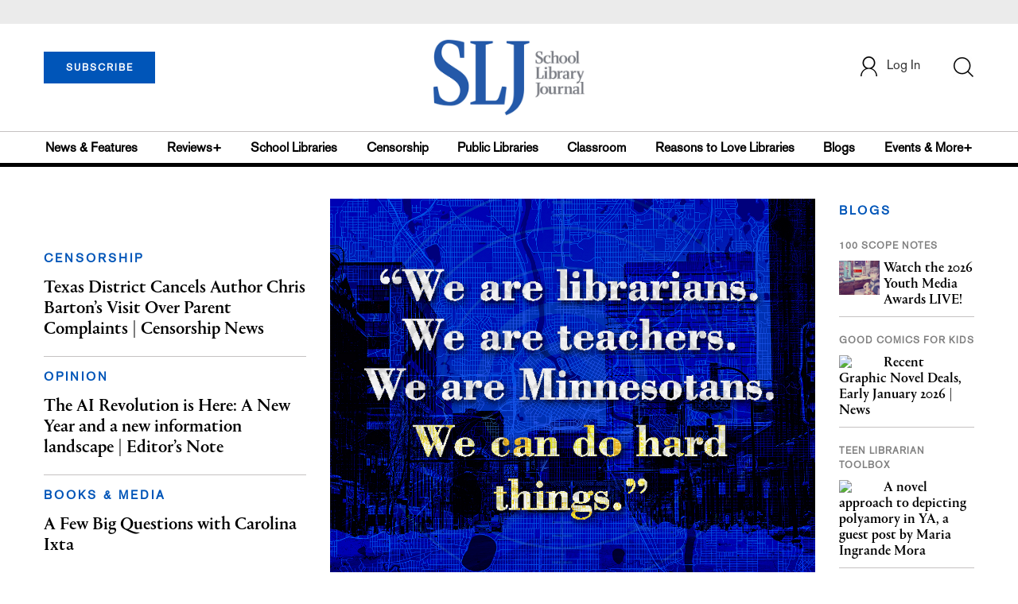

--- FILE ---
content_type: text/html; charset=utf-8
request_url: https://www.google.com/recaptcha/api2/aframe
body_size: -86
content:
<!DOCTYPE HTML><html><head><meta http-equiv="content-type" content="text/html; charset=UTF-8"></head><body><script nonce="DE5eaNZNFEa7rtUXx4oDoQ">/** Anti-fraud and anti-abuse applications only. See google.com/recaptcha */ try{var clients={'sodar':'https://pagead2.googlesyndication.com/pagead/sodar?'};window.addEventListener("message",function(a){try{if(a.source===window.parent){var b=JSON.parse(a.data);var c=clients[b['id']];if(c){var d=document.createElement('img');d.src=c+b['params']+'&rc='+(localStorage.getItem("rc::a")?sessionStorage.getItem("rc::b"):"");window.document.body.appendChild(d);sessionStorage.setItem("rc::e",parseInt(sessionStorage.getItem("rc::e")||0)+1);localStorage.setItem("rc::h",'1769041757004');}}}catch(b){}});window.parent.postMessage("_grecaptcha_ready", "*");}catch(b){}</script></body></html>

--- FILE ---
content_type: application/javascript; charset=utf-8
request_url: https://count.personyze.com/stat-track-log-visit.js.php?fr=77&te=0&sr=7792&ld=1&ur=https%3A%2F%2Fwww.slj.com%2F%3Fquery%3DMegan%2520Honeycutt&rf=&id=-1725417271&si=0&ss=1769041754&nw=3&st=1&ls=1769041754&rs=0&sy=&bh=&hs=0&dg=&ps=1769041754&ev=0_e_1_8192_%2F%2Fwww.slj.com%2F%3Fquery%3DMegan%2520Honeycutt&hu=&ao=&pr=&tm=1769041754&pl=Linux%20x86_64&sc=1280x720x24&th=407748147&ck=y&aj=y&jv=n&fl=-1&sl=-1&mp=-1&cn=y&vl=-1&qt=-1
body_size: 341
content:
(function(_S_T) { if (_S_T) {_S_T.log_visit(77, 4555129, {"srch_word":"","ref_type":"direct","country_code":"US","country":"United States","region":"OH","city":"Columbus","latitude":39.962501525878906,"longitude":-83.006103515625,"ip":"3.12.85.151","1_vid":4555129,"1_ref_type":"direct","timezone":0,"current_city":"Columbus","current_state":"OH","current_country":"United States"}, 1, null, [[4555129,12]], null, [], [], '489', [], [], null, 1769041755, 1, "[\"Collection Development\",\"Library Journal\",\"Junior Library Guild\",\"Journal Junior Library\",\"Library Journal Junior\"]", 489, "", "URLHASH:6666CD76F96956469E7BE39D750CC7D9");}})(window._S_T || window.parent && parent._S_T)